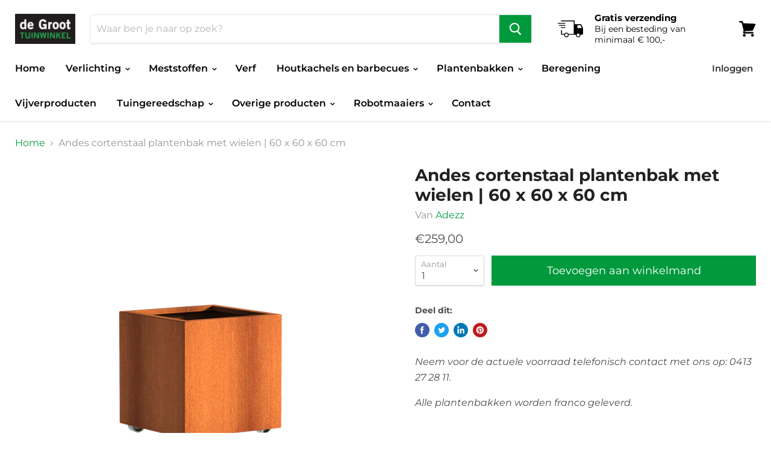

--- FILE ---
content_type: text/html; charset=utf-8
request_url: https://degroottuinwinkel.nl/products/andes-cortenstaal-plantenbak-met-wielen-60-x-60-x-60-cm?view=_recently-viewed
body_size: 1220
content:

































<li
  class="productgrid--item  imagestyle--natural      productitem--emphasis  product-recently-viewed-card"
  data-product-item
  data-product-quickshop-url="/products/andes-cortenstaal-plantenbak-met-wielen-60-x-60-x-60-cm"
  data-quickshop-settings-sha256="2f1c83deeafab415204412001dd1193e3ecf0590123ba33effd5cba1308efe6c"
  data-quickshop-product-sha256="ae9010297039c21601badda53955e0c4d46b22bec232f481889f3d2fad4911d2"
  
    data-recently-viewed-card
  
>
  <div class="productitem" data-product-item-content>
    <div class="product-recently-viewed-card-time" data-product-handle="andes-cortenstaal-plantenbak-met-wielen-60-x-60-x-60-cm">
      <button
        class="product-recently-viewed-card-remove"
        aria-label="close"
        data-remove-recently-viewed
      >
        <svg
  aria-hidden="true"
  focusable="false"
  role="presentation"
  width="10"
  height="10"
  viewBox="0 0 10 10"
  xmlns="http://www.w3.org/2000/svg"
>
  <path d="M6.08785659,5 L9.77469752,1.31315906 L8.68684094,0.225302476 L5,3.91214341 L1.31315906,0.225302476 L0.225302476,1.31315906 L3.91214341,5 L0.225302476,8.68684094 L1.31315906,9.77469752 L5,6.08785659 L8.68684094,9.77469752 L9.77469752,8.68684094 L6.08785659,5 Z"></path>
</svg>
      </button>
    </div>
    <a class="productitem--image-link" href="/products/andes-cortenstaal-plantenbak-met-wielen-60-x-60-x-60-cm" tabindex="-1">
      <figure class="productitem--image" data-product-item-image>
        
          
          

  
    <noscript data-rimg-noscript>
      <img
        
          src="//degroottuinwinkel.nl/cdn/shop/products/CAWL8_512x512.png?v=1615473444"
        

        alt="Andes cortenstaal plantenbak met wielen | 60 x 60 x 60 cm"
        data-rimg="noscript"
        srcset="//degroottuinwinkel.nl/cdn/shop/products/CAWL8_512x512.png?v=1615473444 1x, //degroottuinwinkel.nl/cdn/shop/products/CAWL8_696x696.png?v=1615473444 1.36x"
        
        
        
      >
    </noscript>
  

  <img
    
      src="//degroottuinwinkel.nl/cdn/shop/products/CAWL8_512x512.png?v=1615473444"
    
    alt="Andes cortenstaal plantenbak met wielen | 60 x 60 x 60 cm"

    
      data-rimg="lazy"
      data-rimg-scale="1"
      data-rimg-template="//degroottuinwinkel.nl/cdn/shop/products/CAWL8_{size}.png?v=1615473444"
      data-rimg-max="699x699"
      data-rimg-crop=""
      
      srcset="data:image/svg+xml;utf8,<svg%20xmlns='http://www.w3.org/2000/svg'%20width='512'%20height='512'></svg>"
    

    
    
    
  >



  <div data-rimg-canvas></div>


        

        

<span class="productitem--badge badge--sale"
    data-badge-sales
    style="display: none;"
  >
    
      Uitverkoop
    
  </span>
      </figure>
    </a><div class="productitem--info">
      
        
<div class="productitem--price ">
  <div
    class="price--compare-at visible"
    data-price-compare-at
  >
      <span class="price--spacer"></span>
    
  </div>

  <div class="price--main" data-price>
      
      <span class="money">
        €259,00
      </span>
    
  </div>
</div>


      

      <h2 class="productitem--title">
        <a href="/products/andes-cortenstaal-plantenbak-met-wielen-60-x-60-x-60-cm">
          Andes cortenstaal plantenbak met wielen | 60 x 60 x 60 cm
        </a>
      </h2>

      
        <span class="productitem--vendor">
          Adezz
        </span>
      

      

      

      
        <div class="productitem--description">
          <p>Neem voor de actuele voorraad telefonisch contact met ons op: 0413 27 28 11.
Alle plantenbakken worden franco geleverd.
 
De Adezz Andes met wielen...</p>

          
            <a
              href="/products/andes-cortenstaal-plantenbak-met-wielen-60-x-60-x-60-cm"
              class="productitem--link"
            >
              Toon details
            </a>
          
        </div>
      
    </div>

    
      
      
      

      
      

      

      

      <div class="productitem--actions" data-product-actions>
        

        
          <div class="productitem--action">
            <button
              class="productitem--action-trigger button-secondary"
              data-quickshop-full
              type="button"
            >
              Snel winkelen
            </button>
          </div>
        

        
          <div class="productitem--action">
            <button
              class="productitem--action-trigger productitem--action-atc button-primary"
              type="button"
              aria-label="Toevoegen aan winkelmand"
              
                data-quick-buy
              
              data-variant-id="39283447038040"
              
            >
              <span class="atc-button--text">
                Toevoegen aan winkelmand
              </span>
              <span class="atc-button--icon"><svg
  aria-hidden="true"
  focusable="false"
  role="presentation"
  width="26"
  height="26"
  viewBox="0 0 26 26"
  xmlns="http://www.w3.org/2000/svg"
>
  <g fill-rule="nonzero" fill="currentColor">
    <path d="M13 26C5.82 26 0 20.18 0 13S5.82 0 13 0s13 5.82 13 13-5.82 13-13 13zm0-3.852a9.148 9.148 0 1 0 0-18.296 9.148 9.148 0 0 0 0 18.296z" opacity=".29"/><path d="M13 26c7.18 0 13-5.82 13-13a1.926 1.926 0 0 0-3.852 0A9.148 9.148 0 0 1 13 22.148 1.926 1.926 0 0 0 13 26z"/>
  </g>
</svg></span>
            </button>
          </div>
        

      </div>
    
  </div>

  
    <script type="application/json" data-quick-buy-settings>
      {
        "cart_redirection": false,
        "money_format": "€{{amount_with_comma_separator}}"
      }
    </script>
  
</li>



--- FILE ---
content_type: text/html; charset=UTF-8
request_url: https://www.risingsigma.com/zippy-v2/pop-scope.php?shop=de-groot-tuin-winkel&p=product
body_size: 339
content:
{"pop_here":false,"app_enabled":"1","image":"4","image_url":null,"heading_text":"Check Delivery At Your Location","heading_color":"#000000","subheading_text":"Enter your ZIPCode and click on check to find delivery on your area.","subheading_color":"#000000","set_id":"3647","msg1":"Op dit adres voeren wij installaties uit. Je kan het product nu toevoegen aan je winkelmand. ","fail_msg":"Helaas voeren we op dit adres geen installatie uit van de robotmaaier. Kies onder op deze pagina voor de optie zonder installatie."}

--- FILE ---
content_type: text/html; charset=UTF-8
request_url: https://www.risingsigma.com/zippy-v2/scope.php?shop=de-groot-tuin-winkel&page=products&product=andes-cortenstaal-plantenbak-met-wielen-60-x-60-x-60-cm
body_size: 242
content:
{"app_enabled":"1","set_id":"3647","disable_atc":"1","msg1":"Op dit adres voeren wij installaties uit. Je kan het product nu toevoegen aan je winkelmand. ","fail_msg":"Helaas voeren we op dit adres geen installatie uit van de robotmaaier. Kies onder op deze pagina voor de optie zonder installatie.","char_length":"8","prod_here":0}